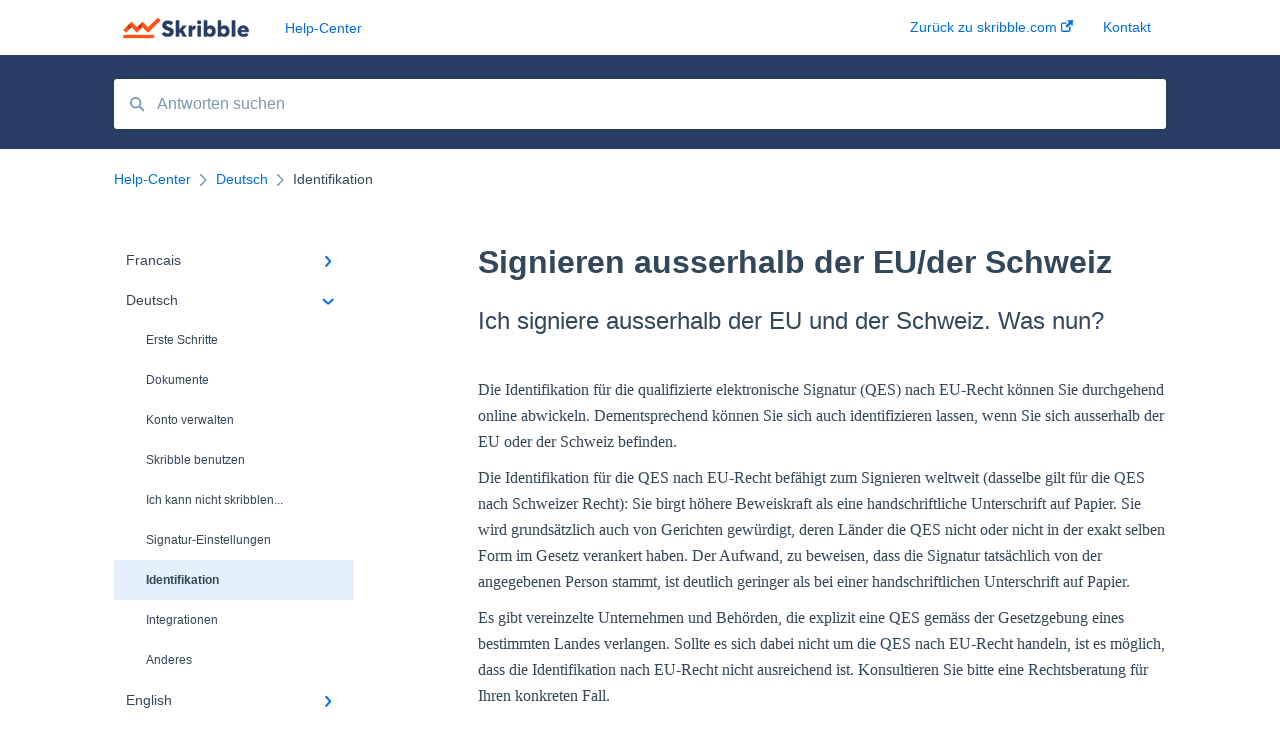

--- FILE ---
content_type: text/html; charset=UTF-8
request_url: https://help.skribble.com/de/eu-schweiz
body_size: 7544
content:
<!doctype html><html lang="de"><head>
    
    <meta charset="utf-8">
    
    <title>
      Signieren ausserhalb der EU/der Schweiz
    </title>
    
    <meta name="description" content="Ich signiere ausserhalb der EU und der Schweiz. Was nun?">
    <meta name="viewport" content="width=device-width, initial-scale=1">

    
    <meta property="og:description" content="Ich signiere ausserhalb der EU und der Schweiz. Was nun?">
    <meta property="og:title" content="Signieren ausserhalb der EU/der Schweiz">
    <meta name="twitter:description" content="Ich signiere ausserhalb der EU und der Schweiz. Was nun?">
    <meta name="twitter:title" content="Signieren ausserhalb der EU/der Schweiz">

    

    
    <link rel="stylesheet" href="/hs/hsstatic/ContentIcons/static-1.198/fontawesome/5.0.10/css/fontawesome-all.min.css">
<style>
a.cta_button{-moz-box-sizing:content-box !important;-webkit-box-sizing:content-box !important;box-sizing:content-box !important;vertical-align:middle}.hs-breadcrumb-menu{list-style-type:none;margin:0px 0px 0px 0px;padding:0px 0px 0px 0px}.hs-breadcrumb-menu-item{float:left;padding:10px 0px 10px 10px}.hs-breadcrumb-menu-divider:before{content:'›';padding-left:10px}.hs-featured-image-link{border:0}.hs-featured-image{float:right;margin:0 0 20px 20px;max-width:50%}@media (max-width: 568px){.hs-featured-image{float:none;margin:0;width:100%;max-width:100%}}.hs-screen-reader-text{clip:rect(1px, 1px, 1px, 1px);height:1px;overflow:hidden;position:absolute !important;width:1px}
</style>

    

    
    <link rel="canonical" href="https://help.skribble.com/de/eu-schweiz">


<meta property="og:url" content="https://help.skribble.com/de/eu-schweiz">
<meta http-equiv="content-language" content="de">



    
      <link rel="shortcut icon" href="https://help.skribble.com/hubfs/Skribble-Fav-Icon.png">
    
    <link href="//7052064.fs1.hubspotusercontent-na1.net/hubfs/7052064/hub_generated/template_assets/DEFAULT_ASSET/1767118688459/template_main.css" rel="stylesheet">
    <link href="//7052064.fs1.hubspotusercontent-na1.net/hubfs/7052064/hub_generated/template_assets/DEFAULT_ASSET/1767118684047/template__support-form.min.css" rel="stylesheet">
    <script type="text/javascript" src="//7052064.fs1.hubspotusercontent-na1.net/hubfs/7052064/hub_generated/template_assets/DEFAULT_ASSET/1767118686460/template_kbdom.min.js"></script>
    <style type="text/css" data-preview-theme="true">
      .kb-article, .kb-search__suggestions__article-content, .kb-search-results__description {
        font-family: georgia, palatino;
      }
      h1, h2, h3, h3 a, h4, h4 a, h5, h6, .kb__text-link, .kb__text-link-small, .kb-header, .kb-sticky-footer,
      .kb-search__suggestions__article-title, .kb-search-results__title,
      #hs_form_target_kb_support_form input.hs-button, #hs_form_target_kb_support_form label, input, select, textarea, #hs_form_target_kb_support_form .hs-field-desc, #hs_form_target_kb_support_form .hs-richtext p {
        font-family: helvetica;
      }
      a,
      .kb-search__suggestions__breadcrumb,
      .kb-header__nav .kbui-dropdown__link {
        color: #006FE6;
      }
      .kb-header,
      .kb-header a,
      .kb-header button.kb-button--link {
        color: #006FE6;
      }
      .kb-header svg * {
        fill: #006FE6;
      }
      .kb-search-section {
        background-color: #293D66;
      }
      .kb-search-section__title {
        color: #FFFFFF;
      }
      .kb-search-section-with-image {
        background-image: url();
        background-size: auto;
        color: #ffffff;
        position: relative;
      }
      .kb-search-section-with-gradient {
        background-color: ;
        background-image: linear-gradient(180deg, #293D66 0%, transparent 97%);
      }
      .kb-mobile-search-section {
        background-color: #ffffff;
      }
      .kb-search__suggestions a:hover,
      .kb-search__suggestions a:focus,
      .kb-category-menu li.active > a,
      .kb-category-menu li > a:hover {
        background-color: rgba(0, 111, 230, .1);
      }
      .kb-theme--cards .kb-category-menu li.active > a,
      .kb-theme--cards .kb-category-menu li > a:hover {
        background-color: transparent;
      }
      .kb-breadcrumbs > ol > li > span,
      .kb-breadcrumbs > ol > li > a > span,
      .kb-breadcrumbs > .kb-breadcrumbs__mobile-back a {
        font-family: helvetica;
      }
      .kb-breadcrumbs__arrow--left * {
        fill: #006FE6
      }
      .kb-sidebar .kb-category-menu a,
      .kb-mobile-menu .kb-mobile-menu__current-page,
      .kb-mobile-menu ul > li > a {
        font-family: helvetica;
      }
      .kb-header__logo img {
        max-height: 40px;
      }
      .kb-footer__logo img {
        max-height: 24px;
      }
      /* SVG SUPPORT */
      .kb-header__logo img[src$=".svg"] {
        height: 40px;
      }
      .kb-footer__logo img[src$=".svg"] {
        height: 24px;
      }
      /* MOBILE STYLES */
      .kb-mobile-menu,
      .kb-mobile-search__bar {
        background-color: #ffffff;
      }
      .kb-mobile-menu a,
      .kb-mobile-menu__current-page,
      .kb-mobile-search__input,
      .kb-search--open .kb-mobile-search__input {
        color: #111111
      }
      .kb-mobile-search__input::-webkit-input-placeholder {
        color: #111111
      }
      .kb-mobile-search__input::-moz-placeholder {
        color: #111111
      }
      .kb-mobile-search__input:-ms-input-placeholder {
        color: #111111
      }
      .kb-mobile-search__input:-moz-placeholder {
        color: #111111
      }
      .kb-mobile-search__mag * {
        fill: #111111
      }
      .kb-mobile-menu__arrow *,
      .kb-mobile-search__close * {
        stroke: #111111
      }
      @media (max-width: 767px) {
        .kb-header__nav {
          background-color: #ffffff
        }
        .kb-header,
        .kb-header a {
          color: #111111;
        }
        .kb-header svg * {
          fill: #111111;
        }
        .kb-theme--content.kb-page--index .kb-header__nav-toggle svg *,
        .kb-theme--content.kb-page--index .kb-header__nav-close svg *,
        .kb-theme--tiles.kb-page--index .kb-header__nav-toggle svg *,
        .kb-theme--tiles.kb-page--index .kb-header__nav-close svg *,
        .kb-theme--minimal .kb-header__nav-toggle svg *,
        .kb-theme--minimal .kb-header__nav-close svg *,
        .kb-theme--cards .kb-header__nav-toggle svg *,
        .kb-theme--cards .kb-header__nav-close svg *,
        .kb-theme--default .kb-header__nav-toggle svg *,
        .kb-theme--default .kb-header__nav-close svg * {
          fill: #006FE6;
        }
      }
    </style>
  <meta name="generator" content="HubSpot"></head>
  <body class="kb-theme--default ">
    <header>
      
      
  

  

  

  <div class="kb-header" data-preview-id="kb-header">
    <div class="kb-header-inner" id="kb-header">
      <div class="kb-header__logo">
        
          <a href="https://help.skribble.com">
            <img src="https://help.skribble.com/hs-fs/hubfs/Skribble-Logo.png?height=120&amp;name=Skribble-Logo.png" alt="Unternehmenslogo">
          </a>
        
      </div>
      <a class="kb-header__title" href="/de">
        Help-Center
      </a>
      <nav id="kb-header__nav" class="kb-header__nav" role="navigation">
        <ul>
          
          
            
<li class="kb-header__company-website-link">
  <a href="https://www.skribble.com/" target="_blank" rel="noopener">
    Zurück zu skribble.com
    <svg width="12" height="12" xmlns="http://www.w3.org/2000/svg">
      <path d="M8.11 10.223V7.0472l1.308-1.3077v4.4835c0 .9323-.7628 1.6952-1.6953 1.6952H1.6952C.7628 11.9182 0 11.1553 0 10.223V4.1955C0 3.2628.7628 2.5 1.6952 2.5h4.4833L4.8707 3.8082H1.6952c-.2099 0-.3872.1771-.3872.3873v6.0275c0 .2098.1773.387.3872.387h6.0275c.21 0 .3873-.1772.3873-.387zM5.9428.4417L12.0137 0l-.442 6.0708L9.6368 4.136 6.0925 7.68 4.3333 5.9207l3.544-3.5442L5.9428.4417z" fill="#006FE6" />
    </svg>
  </a>
</li>

          
          
            
  <li class="kb-header__support-form-link"><a href="/de/kb-tickets/new">Kontakt</a></li>

          
          
          
        </ul>
      </nav>
      
      <div class="kb-header__nav-controls-container">
        <button id="kb-header__close-target" class="kb-header__nav-close" role="button" aria-label="Close main navigation menu" aria-controls="kb-header__nav kb-header__langs-nav">
          <span class="kb-icon close" aria-hidden="true">
            <svg width="16" height="17" xmlns="http://www.w3.org/2000/svg">
              <g fill="#2D3E50" fill-rule="nonzero">
                <path d="M15.07107 1.42893c.59587.59588.88893 1.23239.0505 2.07081L2.99975 15.62158c-.83842.83842-1.48089.5394-2.0708-.05051C.33305 14.97519.04 14.33868.87841 13.50026L13.00026 1.37842c.83842-.83842 1.48089-.5394 2.0708.05051z" />
                <path d="M15.07107 15.57107c-.59588.59587-1.23239.88893-2.07081.0505L.87842 3.49975C.04 2.66132.33902 2.01885.92893 1.42894 1.52481.83305 2.16132.54 2.99974 1.37841l12.12184 12.12184c.83842.83842.5394 1.48089-.05051 2.0708z" />
              </g>
            </svg>
          </span>
        </button>
        
        <button id="kb-header__main-nav-target" class="kb-header__nav-toggle" role="button" aria-label="Open main navigation menu" aria-controls="kb-header__nav">
          <span class="kb-icon menu">
            <svg width="25" height="17" xmlns="http://www.w3.org/2000/svg">
              <g fill="#2D3E50" fill-rule="nonzero">
                <path d="M24.56897 2.295c0 .85-.2931 1.513-1.72414 1.513H2.15517C.72414 3.808.43103 3.1365.43103 2.295c0-.85.2931-1.513 1.72414-1.513h20.68966c1.43103 0 1.72414.6715 1.72414 1.513zM24.56897 8.8315c0 .85-.2931 1.513-1.72414 1.513H2.15517c-1.43103 0-1.72414-.6715-1.72414-1.513 0-.85.2931-1.513 1.72414-1.513h20.68966c1.43103 0 1.72414.6715 1.72414 1.513zM24.56897 15.3595c0 .85-.2931 1.513-1.72414 1.513H2.15517c-1.43103 0-1.72414-.6715-1.72414-1.513 0-.85.2931-1.513 1.72414-1.513h20.68966c1.43103 0 1.72414.6715 1.72414 1.513z" />
              </g>
            </svg>
          </span>
        </button>
    </div>
    </div>
  </div>
  <!-- Mobile Menu -->
  <div class="kb-mobile-search-section">
    <div class="kb-mobile-header">
      <div class="kb-mobile-menu">
        <div class="kb-mobile-menu__current-page">
          
            
              
                
              
                
              
                
              
                
              
                
              
                
              
                
              
            
          
            
              
                
              
                
              
                
              
                
              
                
              
                
              
                
                Identifikation
                
              
                
              
                
              
            
          
            
              
                
              
                
              
                
              
                
              
                
              
                
              
                
              
            
          
          <svg class="kb-mobile-menu__arrow" width="12" height="7" xmlns="http://www.w3.org/2000/svg">
            <path d="M10.6817 1.6816l-4.5364 4-4.5364-3.9315" stroke="#00A38D" stroke-width="2" fill="none" fill-rule="evenodd" stroke-linecap="round" stroke-linejoin="round" />
          </svg>
        </div>
        <ul>
          
          <li>
            
            
            <a href="/de/francais">
              Francais
            </a>
            <ul>
              
              
              
              <li>
                <a href="/de/francais#premiers-pas">
                  Premiers pas
                </a>
              </li>
              
              
              
              <li>
                <a href="/de/francais#documents">
                  Documents
                </a>
              </li>
              
              
              
              <li>
                <a href="/de/francais#paramètres-de-signature">
                  Paramètres de signature
                </a>
              </li>
              
              
              
              <li>
                <a href="/de/francais#paramètres-du-compte">
                  Paramètres du compte
                </a>
              </li>
              
              
              
              <li>
                <a href="/de/francais#identification">
                  Identification
                </a>
              </li>
              
              
              
              <li>
                <a href="/de/francais#intégrations">
                  Intégrations
                </a>
              </li>
              
              
              
              <li>
                <a href="/de/francais#autres">
                  Autres
                </a>
              </li>
              
            </ul>
          </li>
          
          <li class="active open">
            
            
            <a href="/de/deutsch">
              Deutsch
            </a>
            <ul>
              
              
              
              <li>
                <a href="/de/deutsch#erste-schritte">
                  Erste Schritte
                </a>
              </li>
              
              
              
              <li>
                <a href="/de/deutsch#dokumente">
                  Dokumente
                </a>
              </li>
              
              
              
              <li>
                <a href="/de/deutsch#konto-verwalten">
                  Konto verwalten
                </a>
              </li>
              
              
              
              <li>
                <a href="/de/deutsch#skribble-benutzen">
                  Skribble benutzen
                </a>
              </li>
              
              
              
              <li>
                <a href="/de/deutsch#ich-kann-nicht-skribblen">
                  Ich kann nicht skribblen...
                </a>
              </li>
              
              
              
              <li>
                <a href="/de/deutsch#signatur-einstellungen">
                  Signatur-Einstellungen
                </a>
              </li>
              
              
              
              <li class="active">
                <a href="/de/deutsch#identifikation">
                  Identifikation
                </a>
              </li>
              
              
              
              <li>
                <a href="/de/deutsch#integrationen">
                  Integrationen
                </a>
              </li>
              
              
              
              <li>
                <a href="/de/deutsch#anderes">
                  Anderes
                </a>
              </li>
              
            </ul>
          </li>
          
          <li>
            
            
            <a href="/de/english">
              English
            </a>
            <ul>
              
              
              
              <li>
                <a href="/de/english#getting-started">
                  Getting started
                </a>
              </li>
              
              
              
              <li>
                <a href="/de/english#documents">
                  Documents
                </a>
              </li>
              
              
              
              <li>
                <a href="/de/english#signature-settings">
                  Signature settings
                </a>
              </li>
              
              
              
              <li>
                <a href="/de/english#account-settings">
                  Account settings
                </a>
              </li>
              
              
              
              <li>
                <a href="/de/english#identification">
                  Identification
                </a>
              </li>
              
              
              
              <li>
                <a href="/de/english#integrations">
                  Integrations
                </a>
              </li>
              
              
              
              <li>
                <a href="/de/english#other">
                  Other
                </a>
              </li>
              
            </ul>
          </li>
          
        </ul>
      </div>
      <div class="kb-mobile-search kb-search" kb-language-tag="de" kb-group-id="6888560148">
        <div class="kb-mobile-search__placeholder"></div>
        <div class="kb-mobile-search__box">
          <div class="kb-mobile-search__bar">
            <svg class="kb-mobile-search__mag" width="15" height="15" xmlns="http://www.w3.org/2000/svg">
              <path d="M14.02 12.672l-3.64-3.64a5.687 5.687 0 0 0 1.06-3.312A5.726 5.726 0 0 0 5.72 0 5.726 5.726 0 0 0 0 5.72a5.726 5.726 0 0 0 5.72 5.72 5.687 5.687 0 0 0 3.311-1.06l3.641 3.64a.95.95 0 0 0 1.348 0 .953.953 0 0 0 0-1.348zm-8.3-3.139a3.813 3.813 0 1 1 0-7.626 3.813 3.813 0 0 1 0 7.626z" fill="#4A4A4A" fill-rule="evenodd" />
            </svg>
            <form action="/de/kb-search-results">
              <input type="text" class="kb-mobile-search__input kb-search__input" name="term" autocomplete="off" placeholder="Antworten suchen">
              <input type="hidden" name="ref" value="39075854698">
            </form>
            <svg class="kb-mobile-search__close" width="14" height="14" xmlns="http://www.w3.org/2000/svg">
              <g stroke="#4A4A4A" stroke-width="2" fill="none" fill-rule="evenodd" stroke-linecap="round" stroke-linejoin="round">
                <path d="M1 12.314L12.314 1M12.314 12.314L1 1" />
              </g>
            </svg>
          </div>
          <ul class="kb-search__suggestions"></ul>
        </div>
      </div>
    </div>
  </div>

  <script>
    kbDom.whenReady(function() {
          // Mobile Nav Menu
          var mobileToggle = function() {
            var navMenuOpen = document.getElementById('kb-header__main-nav-target');
            var langNavOpen = document.getElementById('kb-header__langs-nav-target');
            var navClose = document.getElementById('kb-header__close-target');

            navMenuOpen.addEventListener('click',function() {
              document.body.classList.toggle('kb-header__main-nav-open');
            });

            if (langNavOpen) {
            langNavOpen.addEventListener('click',function() {
              document.body.classList.toggle('kb-header__lang-nav-open');
            });
            }

            navClose.addEventListener('click',function() {
              document.body.classList.remove('kb-header__main-nav-open');
              document.body.classList.remove('kb-header__lang-nav-open');
            });

          };
          window.addEventListener('click', mobileToggle);
          mobileToggle();

      kbDom.initDropdown(document.querySelector('[data-kbui-dropdown-contents="lang-switcher"]'))

      // Mobile Cat Menu
      document.querySelector('.kb-mobile-menu__current-page').addEventListener('click',function() {
        document.querySelector('.kb-mobile-header').classList.toggle('menu-open');
      });
      document.querySelector('.kb-mobile-search__mag').addEventListener('click',function() {
        document.querySelector('.kb-mobile-header').classList.toggle('search-open');
        if (document.querySelector('.kb-mobile-header').classList.contains('search-open')) {
          document.querySelector('.kb-mobile-search__input').focus();
        }
      });
      document.querySelector('.kb-mobile-search__close').addEventListener('click',function() {
        document.querySelector('.kb-mobile-header').classList.remove('search-open');
      });
    });
  </script>
      
<div class="kb-search-section kb-search-section--narrow   ">
  <div class="kb-search-section__content content-container">
    <div class="kb-search" kb-language-tag="de" kb-group-id="6888560148">
      <div class="kb-search__placeholder"></div>
      <div class="kb-search__box">
        <div class="kb-search__bar">
          <svg class="kb-search__mag" width="15" height="15" xmlns="http://www.w3.org/2000/svg">
            <path d="M14.02 12.672l-3.64-3.64a5.687 5.687 0 0 0 1.06-3.312A5.726 5.726 0 0 0 5.72 0 5.726 5.726 0 0 0 0 5.72a5.726 5.726 0 0 0 5.72 5.72 5.687 5.687 0 0 0 3.311-1.06l3.641 3.64a.95.95 0 0 0 1.348 0 .953.953 0 0 0 0-1.348zm-8.3-3.139a3.813 3.813 0 1 1 0-7.626 3.813 3.813 0 0 1 0 7.626z" fill="#4A4A4A" fill-rule="evenodd" />
          </svg>
          <form action="/de/kb-search-results">
            <input type="text" class="kb-search__input" name="term" autocomplete="off" placeholder="Antworten suchen" required>
          </form>
          <svg class="kb-search__close" width="14" height="14" xmlns="http://www.w3.org/2000/svg">
            <g stroke="#4A4A4A" stroke-width="2" fill="none" fill-rule="evenodd" stroke-linecap="round" stroke-linejoin="round">
              <path d="M1 12.314L12.314 1M12.314 12.314L1 1" />
            </g>
          </svg>
        </div>
        <ul class="kb-search__suggestions"></ul>
      </div>
    </div>
  </div>
</div>
      
    </header>
    <main data-preview-id="kb-article-main">
      
<div class="content-container-outer">
  <div class="content-container">
    
<div class="kb-breadcrumbs">
  <div class="kb-breadcrumbs__mobile-back">
    <svg class="kb-breadcrumbs__arrow kb-breadcrumbs__arrow--left" width="7" height="12" xmlns="http://www.w3.org/2000/svg">
      <path d="M.055 5.7194c.018-.045.0518-.0835.0795-.125.0166-.0255.0322-.052.0489-.0775.007-.011.0116-.024.0216-.034L5.2426.2328c.2877-.3.7662-.3115 1.0685-.026a.7468.7468 0 0 1 .0262 1.0605L1.7954 6l4.5419 4.733a.7462.7462 0 0 1-.0262 1.0601.7563.7563 0 0 1-.5214.207.7568.7568 0 0 1-.547-.2325L.205 6.5174c-.01-.0105-.0146-.023-.0216-.0345-.0167-.025-.0323-.0515-.0489-.077-.0277-.0415-.0615-.08-.0796-.125-.0186-.0455-.0222-.0935-.0312-.141C.0147 6.0934 0 6.0474 0 5.9999c0-.047.0146-.093.0237-.1395.009-.0475.0126-.096.0312-.141" fill="#7C98B6" fill-rule="evenodd" />
    </svg>
    <a href="/de">Zurück zur Startseite</a>
  </div>
  <ol itemscope itemtype="http://schema.org/BreadcrumbList">
    <li itemprop="itemListElement" itemscope itemtype="http://schema.org/ListItem">
      <a itemprop="item" href="/de">
        <span itemprop="name">Help-Center</span>
      </a>
      <meta itemprop="position" content="1">
    </li>
    
      
        
      
        
          <svg class="kb-breadcrumbs__arrow kb-breadcrumbs__arrow--right" width="7" height="12" xmlns="http://www.w3.org/2000/svg">
            <path d="M6.4905 5.7194c-.018-.045-.0518-.0835-.0795-.125-.0167-.0255-.0323-.052-.049-.0775-.007-.011-.0115-.024-.0216-.034L1.3028.2328c-.2876-.3-.7662-.3115-1.0684-.026a.7468.7468 0 0 0-.0262 1.0605L4.75 6l-4.542 4.733a.7462.7462 0 0 0 .0263 1.0601.7563.7563 0 0 0 .5213.207.7568.7568 0 0 0 .5471-.2325l5.0376-5.2501c.0101-.0105.0146-.023.0217-.0345.0166-.025.0322-.0515.0489-.077.0277-.0415.0614-.08.0795-.125.0187-.0455.0222-.0935.0313-.141.009-.0465.0237-.0925.0237-.14 0-.047-.0147-.093-.0237-.1395-.009-.0475-.0126-.096-.0313-.141" fill="#7C98B6" fill-rule="evenodd" />
          </svg>
          <li itemprop="itemListElement" itemscope itemtype="http://schema.org/ListItem">
            
              
              
              <a itemprop="item" href="/de/deutsch">
                  <span itemprop="name">Deutsch</span>
              </a>
            
            <meta itemprop="position" content="2">
          </li>
          
            
              
            
              
            
              
            
              
            
              
            
              
            
              
                <svg class="kb-breadcrumbs__arrow kb-breadcrumbs__arrow--right" width="7" height="12" xmlns="http://www.w3.org/2000/svg">
                  <path d="M6.4905 5.7194c-.018-.045-.0518-.0835-.0795-.125-.0167-.0255-.0323-.052-.049-.0775-.007-.011-.0115-.024-.0216-.034L1.3028.2328c-.2876-.3-.7662-.3115-1.0684-.026a.7468.7468 0 0 0-.0262 1.0605L4.75 6l-4.542 4.733a.7462.7462 0 0 0 .0263 1.0601.7563.7563 0 0 0 .5213.207.7568.7568 0 0 0 .5471-.2325l5.0376-5.2501c.0101-.0105.0146-.023.0217-.0345.0166-.025.0322-.0515.0489-.077.0277-.0415.0614-.08.0795-.125.0187-.0455.0222-.0935.0313-.141.009-.0465.0237-.0925.0237-.14 0-.047-.0147-.093-.0237-.1395-.009-.0475-.0126-.096-.0313-.141" fill="#7C98B6" fill-rule="evenodd" />
                </svg>
                <li itemprop="itemListElement" itemscope itemtype="http://schema.org/ListItem">
                  <span itemprop="name">Identifikation</span>
                  <meta itemprop="position" content="3">
                </li>
              
            
              
            
              
            
          
        
      
        
      
    
  </ol>
</div>
    <div class="main-body">
      <div class="kb-sidebar">
        
<div class="kb-category-menu">
  <ul>
    
    <li>
        
        
      <a href="/de/francais">
        <div class="kb-category-menu-option" data-id="14314632603">
          <span class="kb-category-menu-option__color-bar" style="background-color: #006FE6;"></span>
          Francais
        </div>
        
        <div>
          <svg width="12" height="7" xmlns="http://www.w3.org/2000/svg">
            <path d="M10.6817 1.6816l-4.5364 4-4.5364-3.9315" stroke="#006FE6" stroke-width="2" fill="none" fill-rule="evenodd" stroke-linecap="round" stroke-linejoin="round" />
          </svg>
        </div>
        
      </a>
      <ul>
        
        <li data-id="14314632604">
          
          
          <a href="/de/francais#premiers-pas">
            <span class="kb-category-menu-option__color-bar" style="background-color: #006FE6;"></span>
            Premiers pas
          </a>
        </li>
        
        <li data-id="32501378552">
          
          
          <a href="/de/francais#documents">
            <span class="kb-category-menu-option__color-bar" style="background-color: #006FE6;"></span>
            Documents
          </a>
        </li>
        
        <li data-id="37438483543">
          
          
          <a href="/de/francais#paramètres-de-signature">
            <span class="kb-category-menu-option__color-bar" style="background-color: #006FE6;"></span>
            Paramètres de signature
          </a>
        </li>
        
        <li data-id="32501681917">
          
          
          <a href="/de/francais#paramètres-du-compte">
            <span class="kb-category-menu-option__color-bar" style="background-color: #006FE6;"></span>
            Paramètres du compte
          </a>
        </li>
        
        <li data-id="39077391887">
          
          
          <a href="/de/francais#identification">
            <span class="kb-category-menu-option__color-bar" style="background-color: #006FE6;"></span>
            Identification
          </a>
        </li>
        
        <li data-id="40955024673">
          
          
          <a href="/de/francais#intégrations">
            <span class="kb-category-menu-option__color-bar" style="background-color: #006FE6;"></span>
            Intégrations
          </a>
        </li>
        
        <li data-id="32501682067">
          
          
          <a href="/de/francais#autres">
            <span class="kb-category-menu-option__color-bar" style="background-color: #006FE6;"></span>
            Autres
          </a>
        </li>
        
      </ul>
    </li>
    
    <li class="open">
        
        
      <a href="/de/deutsch">
        <div class="kb-category-menu-option" data-id="14314632606">
          <span class="kb-category-menu-option__color-bar" style="background-color: #006FE6;"></span>
          Deutsch
        </div>
        
        <div>
          <svg width="12" height="7" xmlns="http://www.w3.org/2000/svg">
            <path d="M10.6817 1.6816l-4.5364 4-4.5364-3.9315" stroke="#006FE6" stroke-width="2" fill="none" fill-rule="evenodd" stroke-linecap="round" stroke-linejoin="round" />
          </svg>
        </div>
        
      </a>
      <ul>
        
        <li data-id="14314632607">
          
          
          <a href="/de/deutsch#erste-schritte">
            <span class="kb-category-menu-option__color-bar" style="background-color: #006FE6;"></span>
            Erste Schritte
          </a>
        </li>
        
        <li data-id="31424834151">
          
          
          <a href="/de/deutsch#dokumente">
            <span class="kb-category-menu-option__color-bar" style="background-color: #006FE6;"></span>
            Dokumente
          </a>
        </li>
        
        <li data-id="14314632608">
          
          
          <a href="/de/deutsch#konto-verwalten">
            <span class="kb-category-menu-option__color-bar" style="background-color: #006FE6;"></span>
            Konto verwalten
          </a>
        </li>
        
        <li data-id="14314632609">
          
          
          <a href="/de/deutsch#skribble-benutzen">
            <span class="kb-category-menu-option__color-bar" style="background-color: #006FE6;"></span>
            Skribble benutzen
          </a>
        </li>
        
        <li data-id="14314632610">
          
          
          <a href="/de/deutsch#ich-kann-nicht-skribblen">
            <span class="kb-category-menu-option__color-bar" style="background-color: #006FE6;"></span>
            Ich kann nicht skribblen...
          </a>
        </li>
        
        <li data-id="37438505958">
          
          
          <a href="/de/deutsch#signatur-einstellungen">
            <span class="kb-category-menu-option__color-bar" style="background-color: #006FE6;"></span>
            Signatur-Einstellungen
          </a>
        </li>
        
        <li class="active" data-id="39075202002">
          
          
          <a href="/de/deutsch#identifikation">
            <span class="kb-category-menu-option__color-bar" style="background-color: #006FE6;"></span>
            Identifikation
          </a>
        </li>
        
        <li data-id="40955024648">
          
          
          <a href="/de/deutsch#integrationen">
            <span class="kb-category-menu-option__color-bar" style="background-color: #006FE6;"></span>
            Integrationen
          </a>
        </li>
        
        <li data-id="14314632612">
          
          
          <a href="/de/deutsch#anderes">
            <span class="kb-category-menu-option__color-bar" style="background-color: #006FE6;"></span>
            Anderes
          </a>
        </li>
        
      </ul>
    </li>
    
    <li>
        
        
      <a href="/de/english">
        <div class="kb-category-menu-option" data-id="14314632613">
          <span class="kb-category-menu-option__color-bar" style="background-color: #006FE6;"></span>
          English
        </div>
        
        <div>
          <svg width="12" height="7" xmlns="http://www.w3.org/2000/svg">
            <path d="M10.6817 1.6816l-4.5364 4-4.5364-3.9315" stroke="#006FE6" stroke-width="2" fill="none" fill-rule="evenodd" stroke-linecap="round" stroke-linejoin="round" />
          </svg>
        </div>
        
      </a>
      <ul>
        
        <li data-id="14314632614">
          
          
          <a href="/de/english#getting-started">
            <span class="kb-category-menu-option__color-bar" style="background-color: #006FE6;"></span>
            Getting started
          </a>
        </li>
        
        <li data-id="31417656684">
          
          
          <a href="/de/english#documents">
            <span class="kb-category-menu-option__color-bar" style="background-color: #006FE6;"></span>
            Documents
          </a>
        </li>
        
        <li data-id="31417656948">
          
          
          <a href="/de/english#signature-settings">
            <span class="kb-category-menu-option__color-bar" style="background-color: #006FE6;"></span>
            Signature settings
          </a>
        </li>
        
        <li data-id="31423202319">
          
          
          <a href="/de/english#account-settings">
            <span class="kb-category-menu-option__color-bar" style="background-color: #006FE6;"></span>
            Account settings
          </a>
        </li>
        
        <li data-id="39075855087">
          
          
          <a href="/de/english#identification">
            <span class="kb-category-menu-option__color-bar" style="background-color: #006FE6;"></span>
            Identification
          </a>
        </li>
        
        <li data-id="40538653662">
          
          
          <a href="/de/english#integrations">
            <span class="kb-category-menu-option__color-bar" style="background-color: #006FE6;"></span>
            Integrations
          </a>
        </li>
        
        <li data-id="14314632619">
          
          
          <a href="/de/english#other">
            <span class="kb-category-menu-option__color-bar" style="background-color: #006FE6;"></span>
            Other
          </a>
        </li>
        
      </ul>
    </li>
    
  </ul>
</div>

<script>
  kbDom.whenReady(function() {
    document.querySelectorAll('.kb-category-menu svg').forEach(function(el) {
      el.addEventListener('click', function(e) {
        e.preventDefault();
        var li = kbDom.closest('li', this);
        if (li) {
          li.classList.toggle('open');
        }
      });
    })
  })
</script>
      </div>
      <div class="kb-content">
        



<div class="kb-article tinymce-content">
  <h1><span id="hs_cos_wrapper_name" class="hs_cos_wrapper hs_cos_wrapper_meta_field hs_cos_wrapper_type_text" style="" data-hs-cos-general-type="meta_field" data-hs-cos-type="text">Signieren ausserhalb der EU/der Schweiz</span></h1>
  
    <h2>Ich signiere ausserhalb der EU und der Schweiz. Was nun?</h2>
   <p>Die Identifikation für die qualifizierte elektronische Signatur (QES) nach EU-Recht können Sie durchgehend online abwickeln. Dementsprechend können Sie sich auch identifizieren lassen, wenn Sie sich ausserhalb der EU oder der Schweiz befinden.</p>
<p>Die Identifikation für die QES nach EU-Recht befähigt zum Signieren weltweit (dasselbe gilt für die QES nach Schweizer Recht): Sie birgt höhere Beweiskraft als eine handschriftliche Unterschrift auf Papier. Sie wird grundsätzlich auch von Gerichten gewürdigt, deren Länder die QES nicht oder nicht in der exakt selben Form im Gesetz verankert haben. Der Aufwand, zu beweisen, dass die Signatur tatsächlich von der angegebenen Person stammt, ist deutlich geringer als bei einer handschriftlichen Unterschrift auf Papier.</p>
<p>Es gibt vereinzelte Unternehmen und Behörden, die explizit eine QES gemäss der Gesetzgebung eines bestimmten Landes verlangen. Sollte es sich dabei nicht um die QES nach EU-Recht handeln, ist es möglich, dass die Identifikation nach EU-Recht nicht ausreichend ist. Konsultieren Sie bitte eine Rechtsberatung für Ihren konkreten Fall.</p>
</div>

<script>
  kbDom.whenReady(function() {
    var smoothScroll = new smoothAnchorsScrolling();

    var articleSmoothScrolling = function() {
      function scrollToAnchor(state) {
        const anchorId = (state && state.anchorId) || null;
        if (!anchorId) {
          return;
        }
        var anchor = document.querySelector(
          '[id="' + anchorId.substring(1) + '"][data-hs-anchor="true"]'
        );
        smoothScroll.scrollTo(anchor);
      }

      document
        .querySelectorAll('a[href^="#"][rel*="noopener"]')
        .forEach(function(link) {
          // Adding the handler to the click event on each anchor link
          link.addEventListener('click', function(e) {
            e.preventDefault();
            var node = e.currentTarget;
            var targetAnchorId = decodeURI(node.hash);
            var state = { anchorId: targetAnchorId };

            scrollToAnchor(state);
            history.pushState(state, null, node.href);
          });
        });

      window.addEventListener('popstate', function(e) {
        if (e.state !== undefined) {
          scrollToAnchor(e.state);
        }
      });

      (function() {
        var targetAnchorId = decodeURI(window.location.hash);
        var initialState = {
          anchorId: targetAnchorId,
        };
        if (targetAnchorId) {
          setTimeout(function() {
            scrollToAnchor(initialState);
          }, 1);
        }
        history.pushState(initialState, null, '');
      })();
    };

    window.addEventListener('load', function(e) {
      articleSmoothScrolling();
    });
  });
</script>
        <div id="ka-feedback-form-container" portal-id="5051692" article-id="39075854698" knowledge-base-id="6888560148" article-language-tag="de" ungated-for-multi-language="true" enviro="prod" feedback-hubapi-domain="feedback.hubapi.com" js-feedback-domain="js.hubspotfeedback.com">
  <div id="ka-feedback-form"></div>
  <link rel="stylesheet" href="https://js.hubspotfeedback.com/feedbackknowledge.css">
  <script type="text/javascript" src="https://js.hubspotfeedback.com/feedbackknowledge.js"></script>
</div>
        

<div id="kb-related-articles-container" portal-id="5051692" knowledge-base-id="6888560148" article-id="39075854698" article-language="de" heading="Verwandte Artikel" enviro="prod" public-hubapi-domain="public.hubapi.com">
  
</div>
      </div>
    </div>
  </div>
</div>

    </main>
    <footer>
      





 


  






  


<div class="kb-sticky-footer" data-preview-id="kb-footer">
  <div class="kb-footer">
    
      <div class="kb-footer__center-aligned-content">
        
        
          <div class="kb-footer__title">Skribble.com Knowledgebase</div>
        
        
      </div>
    
    
      <div class="kb-footer__links-container">
        <ul class="kb-footer__links columns__two">
          
            
<li class="kb-footer__company-website-link">
  <a href="https://www.skribble.com/" target="_blank" rel="noopener">
    Zurück zu skribble.com
    <svg width="12" height="12" xmlns="http://www.w3.org/2000/svg">
      <path d="M8.11 10.223V7.0472l1.308-1.3077v4.4835c0 .9323-.7628 1.6952-1.6953 1.6952H1.6952C.7628 11.9182 0 11.1553 0 10.223V4.1955C0 3.2628.7628 2.5 1.6952 2.5h4.4833L4.8707 3.8082H1.6952c-.2099 0-.3872.1771-.3872.3873v6.0275c0 .2098.1773.387.3872.387h6.0275c.21 0 .3873-.1772.3873-.387zM5.9428.4417L12.0137 0l-.442 6.0708L9.6368 4.136 6.0925 7.68 4.3333 5.9207l3.544-3.5442L5.9428.4417z" fill="#006FE6" />
    </svg>
  </a>
</li>

          
            
  <li class="kb-footer__support-form-link"><a href="/de/kb-tickets/new">Kontakt</a></li>

          
        </ul>
      </div>
    
  </div>
</div>
    </footer>
    
<!-- HubSpot performance collection script -->
<script defer src="/hs/hsstatic/content-cwv-embed/static-1.1293/embed.js"></script>

<!-- Start of HubSpot Analytics Code -->
<script type="text/javascript">
var _hsq = _hsq || [];
_hsq.push(["setContentType", "knowledge-article"]);
_hsq.push(["setCanonicalUrl", "https:\/\/help.skribble.com\/de\/eu-schweiz"]);
_hsq.push(["setPageId", "39075854698"]);
_hsq.push(["setContentMetadata", {
    "contentPageId": 39075854698,
    "legacyPageId": "39075854698",
    "contentFolderId": null,
    "contentGroupId": 6888560148,
    "abTestId": null,
    "languageVariantId": 39075854698,
    "languageCode": "de",
    
    
}]);
</script>

<script type="text/javascript" id="hs-script-loader" async defer src="/hs/scriptloader/5051692.js"></script>
<!-- End of HubSpot Analytics Code -->


<script type="text/javascript">
var hsVars = {
    render_id: "f3e5d0c5-38ad-40e6-9245-d811183cfc95",
    ticks: 1767422849649,
    page_id: 39075854698,
    
    content_group_id: 6888560148,
    portal_id: 5051692,
    app_hs_base_url: "https://app.hubspot.com",
    cp_hs_base_url: "https://cp.hubspot.com",
    language: "de",
    analytics_page_type: "knowledge-article",
    scp_content_type: "",
    
    analytics_page_id: "39075854698",
    category_id: 6,
    folder_id: 0,
    is_hubspot_user: false
}
</script>


<script defer src="/hs/hsstatic/HubspotToolsMenu/static-1.432/js/index.js"></script>




    <script type="text/javascript" src="//7052064.fs1.hubspotusercontent-na1.net/hubfs/7052064/hub_generated/template_assets/DEFAULT_ASSET/1767118687456/template_purify.min.js"></script>
    <script type="text/javascript" src="//7052064.fs1.hubspotusercontent-na1.net/hubfs/7052064/hub_generated/template_assets/DEFAULT_ASSET/1767118685370/template_kb-search.min.js"></script>
    <script type="text/javascript" src="//7052064.fs1.hubspotusercontent-na1.net/hubfs/7052064/hub_generated/template_assets/DEFAULT_ASSET/1767118691309/template_sticky-header.min.js"></script>
    <script type="text/javascript" src="//7052064.fs1.hubspotusercontent-na1.net/hubfs/7052064/hub_generated/template_assets/DEFAULT_ASSET/1767118690543/template_smooth-anchors-scrolling.min.js"></script>
  
</body></html>